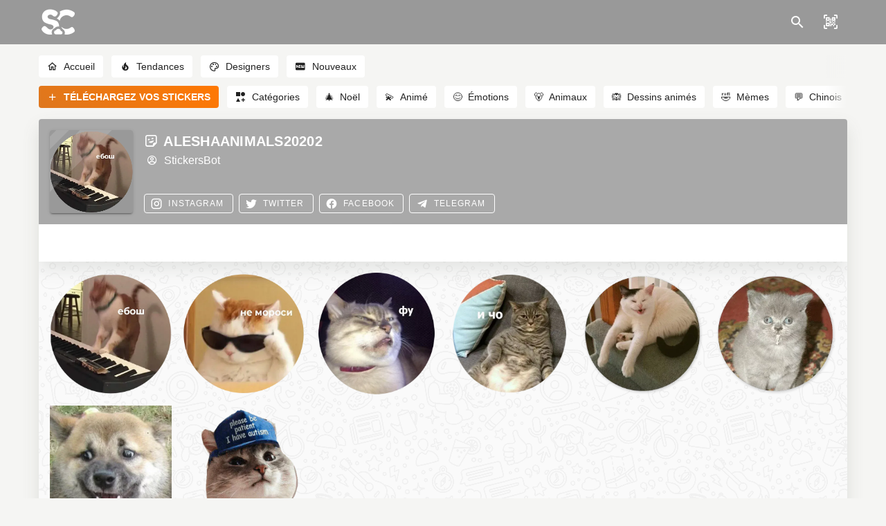

--- FILE ---
content_type: application/javascript; charset=UTF-8
request_url: https://stickers.cloud/_nuxt/a9bc6b8.js
body_size: 5898
content:
(window.webpackJsonp=window.webpackJsonp||[]).push([[38,17],{443:function(t,e,o){var content=o(446);content.__esModule&&(content=content.default),"string"==typeof content&&(content=[[t.i,content,""]]),content.locals&&(t.exports=content.locals);(0,o(13).default)("3fa59910",content,!0,{sourceMap:!1})},444:function(t,e,o){"use strict";o.r(e);var r=o(179),l=o(250),c=(o(18),o(448)),n={props:{pack:{type:Object,default:{}},rank:{type:Number,default:0},noLazy:{type:Boolean,default:!1}},data:function(){return{isIOS:c.isIOS}}},d=(o(445),o(87)),component=Object(d.a)(n,(function(){var t=this,e=t._self._c;return e("div",[e("div",{staticClass:"white rounded list-item mt-4 default-shadow"},[e("nuxt-link",{attrs:{to:t.localePath({name:"pack-pack",params:{pack:t.pack.slug}})}},[e("div",{staticClass:"pa-1 d-flex align-center"},[t.noLazy?e("img",{staticClass:"list-tray-icon",attrs:{src:t.pack.tray_src,block:"",width:"64px",height:"64px"}}):e(l.a,{staticClass:"list-tray-icon",attrs:{src:t.pack.tray_src,block:"","aspect-ratio":"1","max-width":"64px","lazy-src":t.isIOS?null:"/global/image_holder.jpg"}})],1)]),t._v(" "),e("div",{staticClass:"list-pack-content pa-2"},[e("div",[e("nuxt-link",{attrs:{to:t.localePath({name:"pack-pack",params:{pack:t.pack.slug}})}},[e("div",{staticClass:"list-pack-title"},[t._v(t._s((t.rank?"#"+t.rank+" ":"")+t.pack.title))])]),t._v(" "),e("nuxt-link",{attrs:{to:t.localePath({name:"profile-username",params:{username:t.pack.author.slug}})}},[e("div",{staticClass:"list-pack-author mt-1"},[e(r.a,{staticClass:"list-pack-author-icon"},[t._v("mdi-account-circle-outline")]),t._v(" "+t._s(t.pack.author.username))],1)]),t._v(" "),e("nuxt-link",{attrs:{to:t.localePath({name:"pack-pack",params:{pack:t.pack.slug}})}},[e("div",{staticClass:"list-pack-stickers d-flex mt-1",class:{"justify-space-between":t.pack.stickers.length>3,"justify-space-around":t.pack.stickers.length<=3}},[t._l(t.noLazy?t.pack.stickers:[],(function(o){return e("img",{key:o.uuid,attrs:{alt:t.pack.title+" - Sticker",src:o.sticker_src,block:"",width:"45px",height:"45px"}})})),t._v(" "),t._l(t.noLazy?[]:t.pack.stickers,(function(o){return e(l.a,{key:o.uuid,attrs:{title:t.pack.title+" - Sticker",src:o.sticker_src,block:"","aspect-ratio":"1","max-width":"45px","lazy-src":t.isIOS?null:"/global/image_holder.jpg"}})}))],2)])],1)])],1)])}),[],!1,null,"136ff46d",null);e.default=component.exports},445:function(t,e,o){"use strict";o(443)},446:function(t,e,o){var r=o(12)(!1);r.push([t.i,".list-item[data-v-136ff46d]{display:flex;flex:1 1 100%;position:relative}.list-pack-content[data-v-136ff46d]{width:100%;overflow:hidden}.list-pack-title[data-v-136ff46d]{color:rgba(0,0,0,.87);line-height:100%;font-weight:700;font-size:.9em;white-space:nowrap;text-overflow:ellipsis;overflow:hidden}.list-pack-author-icon[data-v-136ff46d]{font-size:14px;vertical-align:baseline;vertical-align:initial}.list-pack-author[data-v-136ff46d]{color:rgba(0,0,0,.6);line-height:100%;font-size:.9em;white-space:nowrap;text-overflow:ellipsis;overflow:hidden;display:inline-block!important;min-height:16px}.list-tray-icon[data-v-136ff46d]{height:64px;width:64px}.list-pack-stickers[data-v-136ff46d]{min-height:45px}",""]),t.exports=r},487:function(t,e,o){var content=o(535);content.__esModule&&(content=content.default),"string"==typeof content&&(content=[[t.i,content,""]]),content.locals&&(t.exports=content.locals);(0,o(13).default)("b619ad60",content,!0,{sourceMap:!1})},488:function(t,e,o){var content=o(537);content.__esModule&&(content=content.default),"string"==typeof content&&(content=[[t.i,content,""]]),content.locals&&(t.exports=content.locals);(0,o(13).default)("a7a5f574",content,!0,{sourceMap:!1})},534:function(t,e,o){"use strict";o(487)},535:function(t,e,o){var r=o(12)(!1);r.push([t.i,".card-header-avatar[data-v-3effc156]{width:120px;height:120px;position:relative}.avatar-image[data-v-3effc156]{position:absolute;z-index:2}.avatar-re[data-v-3effc156]{position:absolute;z-index:3}.whatsapp-background[data-v-3effc156]{background-image:url(/global/bg_whatsapp.png);background-repeat:repeat}.user-social-media[data-v-3effc156]{position:absolute;bottom:0}.do-overflow[data-v-3effc156]{overflow:visible}.pack-votes[data-v-3effc156]{line-height:23px;font-weight:500;margin-left:25px}.middle-section[data-v-3effc156]{height:54px}.icon-title-list[data-v-3effc156]{vertical-align:text-top;font-size:20px}.title-list[data-v-3effc156]{text-transform:uppercase;font-size:1em;font-weight:700}.xxl-large[data-v-3effc156]{height:72px!important}.position-relative[data-v-3effc156]{position:relative}.close-x-button[data-v-3effc156]{position:absolute;top:6px;right:6px;cursor:pointer;font-size:1.1em}.play-button-box[data-v-3effc156]{position:absolute;left:50%;top:50%;transform:translate(-50%,-50%);border-radius:50%!important;cursor:pointer}.play-button-text[data-v-3effc156]{vertical-align:top}.image-ratio[data-v-3effc156]{width:100%;height:auto}",""]),t.exports=r},536:function(t,e,o){"use strict";o(488)},537:function(t,e,o){var r=o(12)(!1);r.push([t.i,".VueStar,.VueStar__ground{width:20px!important;height:20px!important}:root{--animate-duration:1s;--animate-delay:1s;--animate-repeat:1}.animate__animated{-webkit-animation-duration:1s;-webkit-animation-duration:var(--animate-duration);animation-duration:1s;animation-duration:var(--animate-duration);-webkit-animation-fill-mode:both;animation-fill-mode:both}@-webkit-keyframes headShake{0%{transform:translateX(0)}6.5%{transform:translateX(-6px) rotateY(-9deg)}18.5%{transform:translateX(5px) rotateY(7deg)}31.5%{transform:translateX(-3px) rotateY(-5deg)}43.5%{transform:translateX(2px) rotateY(3deg)}50%{transform:translateX(0)}}@keyframes headShake{0%{transform:translateX(0)}6.5%{transform:translateX(-6px) rotateY(-9deg)}18.5%{transform:translateX(5px) rotateY(7deg)}31.5%{transform:translateX(-3px) rotateY(-5deg)}43.5%{transform:translateX(2px) rotateY(3deg)}50%{transform:translateX(0)}}.animate__headShake{-webkit-animation-timing-function:ease-in-out;animation-timing-function:ease-in-out;-webkit-animation-name:headShake;animation-name:headShake}@-webkit-keyframes heartBeat{0%{transform:scale(1)}14%{transform:scale(1.3)}28%{transform:scale(1)}42%{transform:scale(1.3)}70%{transform:scale(1)}}@keyframes heartBeat{0%{transform:scale(1)}14%{transform:scale(1.3)}28%{transform:scale(1)}42%{transform:scale(1.3)}70%{transform:scale(1)}}.animate__heartBeat{-webkit-animation-name:heartBeat;animation-name:heartBeat;-webkit-animation-duration:1.3s;-webkit-animation-duration:calc(var(--animate-duration)*1.3);animation-duration:1.3s;animation-duration:calc(var(--animate-duration)*1.3);-webkit-animation-timing-function:ease-in-out;animation-timing-function:ease-in-out}.VueStar__decoration{margin-top:-40px!important;margin-left:-40px!important}.VueStar__icon{z-index:3}",""]),t.exports=r},584:function(t,e,o){"use strict";o.r(e);var r=o(442),l=o(180),c=o(186),n=o(435),d=o(441),m=o(179),h=o(250),k=o(434),_=o(45),f=o(563),v=o(564),w=(o(70),o(41)),x=(o(19),o(58),o(25),o(195),o(533)),C=o.n(x),y=o(448),$=o(227),S=o.n($),I={components:{AnimatedNumber:C.a,VueQr:S.a},data:function(){return{pack:{author:{},interactions:{},statistics:{},download:{},stickers:[]},isMobile:y.isMobile,isAndroid:y.isAndroid,isIOS:y.isIOS,alert:{show:!1,type:"error",message:null},icon:{error:"mdi-alert-circle-outline",success:"mdi-check-circle-outline",info:"mdi-information-outline"},download_alert:!1}},computed:{button_size:function(){var t=2;switch(this.pack.download.telegram&&(t+=1),this.pack.download.signal&&(t+=1),t){case 2:return 6;case 3:return 4;case 4:return 3;default:return 12}},is_custom_color:function(){return!(!this.$route.name||!(this.$route.name.startsWith("profile")||this.$route.name.startsWith("pack")||this.$route.name.startsWith("trends")||this.$route.name.startsWith("designers")||this.$route.name.startsWith("new")))}},asyncData:function(t){var e=t.error,o=t.app,r=t.params,l=t.redirect,c=t.store;return o.$axios.get("/packs/slug/".concat(encodeURI(r.pack)),{headers:{Authorization:o.$auth.getToken("local")||null,locale:o.i18n.locale}}).then((function(t){if(!t.data.success)return e({statusCode:404,message:t.data.result.message});var r=t.data.result;if(!r.redirect_url)return c.commit("theme/custom_color",r.color),r.stickers&&r.stickers[0]&&r.stickers[0]&&(r.stickers[0].active=!1),{pack:r};l(o.localePath({name:"pack-pack",params:{pack:r.redirect_url}}))})).catch((function(t){console.log("/packs/slug/".concat(encodeURI(r.pack))),console.log(t),t.response.data.result?e({statusCode:t.response.status,message:t.response.data.result.message}):e({statusCode:t.response.status,message:o.i18n.t("unexpected_error")})}))},mounted:function(){this.getUserInteractions()},methods:{openDownloadModal:function(){var t=this;this.download_alert=!0,setTimeout((function(){t.isMobile&&(t.download_alert=!1)}),7e3)},formatInteger:function(t){return t.toFixed(0)},getUserInteractions:function(t){var e=this;t=t||1e3,this.pack.interactions.like&&setTimeout((function(){e.$refs.userIconLikes.$data.active=!0,e.$refs.userIconLikes.$data.toggleAnimate=!0,e.$refs.userIconLikes.$data.toggleColor=!0}),t),this.pack.interactions.favorite&&setTimeout((function(){e.$refs.userIconFavs.$data.active=!0,e.$refs.userIconFavs.$data.toggleAnimate=!0,e.$refs.userIconFavs.$data.toggleColor=!0}),t)},like:function(){var t=this;this.$axios.post("https://api.stickers.cloud/v1/packs/slug/"+encodeURI(this.$route.params.pack)+"/like",{headers:{locale:this.$i18n.locale}}).then((function(e){if(t.pack.interactions.like)t.pack.interactions.like=!1;else{var o=e.data;o.success?t.pack.statistics.likes=o.result.likes:t.showAlert(!0,"error",o.result.message),t.pack.interactions.like=!t.pack.interactions.like,t.getUserInteractions(100)}}))},fav:function(){var t=this;this.$axios.post("https://api.stickers.cloud/v1/packs/slug/"+encodeURI(this.$route.params.pack)+"/favorite",{},{headers:{Authorization:this.$auth.getToken("local"),locale:this.$i18n.locale}}).then((function(e){var o=e.data;o.success?(t.pack.interactions.favorite=o.result.favorite,t.pack.statistics.favorites=o.result.favorites):t.showAlert(!0,"error",o.result.message),t.getUserInteractions(100)}))},showAlert:function(t,e,o){this.alert.show=t,this.alert.type=e,this.alert.message=o,this.$vuetify.goTo(0)},getHtmlTags:function(){var t=this.$nuxtI18nHead({addSeoAttributes:!0}),e=[];return e.push({hid:"preload_tray",rel:"preload",href:this.pack.tray_src,as:"image"}),this.pack.stickers.slice(0,8).forEach((function(t){e.push({hid:"preload_".concat(t.uuid),rel:"preload",href:t.sticker_src,as:"image"})})),{title:this.$t("seo_title_pack",{pack:this.pack.title}),link:[{hid:"preload_wspbg",rel:"preload",href:"/global/bg_whatsapp.png",as:"image"},{hid:"preload_trayeff",rel:"preload",href:"/global/pack_tray_avatar_re.png",as:"image"}].concat(e,Object(w.a)(t.link)),meta:[{hid:"title",name:"title",content:this.$t("seo_title_pack",{pack:this.pack.title})},{hid:"description",name:"description",content:this.$t("seo_description_pack",{pack:this.pack.title})},{hid:"ogtitle",property:"og:title",content:this.$t("seo_title_pack",{pack:this.pack.title})},{hid:"ogdescription",property:"og:description",content:this.$t("seo_description_pack",{pack:this.pack.title})},{hid:"ogimage",property:"og:image",content:this.pack.tray_src},{hid:"ogtype",property:"og:type",content:"website"},{hid:"ogurl",property:"og:url",content:"https://stickers.cloud"+this.$route.fullPath},{hid:"alandroid",property:"al:android:app_name",content:"Stickers Cloud"},{hid:"alandroidpackage",property:"al:android:package",content:"com.whatdir.stickers"},{hid:"twittercard",name:"twitter:card",content:"summary"},{hid:"twittersite",name:"twitter:site",content:"@StickersCloud"},{hid:"twittercreator",name:"twitter:creator",content:"@StickersCloud"},{hid:"twitterdomain",name:"twitter:domain",content:"https://stickers.cloud"},{hid:"twittertitle",name:"twitter:title",content:this.$t("seo_title_pack",{pack:this.pack.title})},{hid:"twitterdescription",name:"twitter:description",content:this.$t("seo_description_pack",{pack:this.pack.title})},{hid:"twitterimage",name:"twitter:image",content:this.pack.tray_src},{hid:"robots",name:"robots",content:this.pack.private?"noindex":"index, follow"},{hid:"themecolor",name:"theme-color",content:this.pack.color}].concat(Object(w.a)(t.meta))}}},head:function(){return this.getHtmlTags()},metaInfo:function(){return this.getHtmlTags()}},z=(o(534),o(536),o(87)),component=Object(z.a)(I,(function(){var t=this,e=t._self._c;return e("div",{staticClass:"wrapper pa-4 do-overflow"},[e(_.f,{attrs:{"leave-absolute":"","hide-on-leave":""}},[t.alert.show?e(r.a,{staticClass:"position-relative",attrs:{text:"",outlined:"",color:t.alert.type,icon:t.icon[t.alert.type]}},[t._v("\n\t\t\t"+t._s(t.alert.message)+"\n\t\t\t"),e(m.a,{staticClass:"close-x-button",attrs:{color:t.alert.type},on:{click:function(e){t.alert.show=!1}}},[t._v("mdi-close")])],1):t._e(),t._v(" "),t._l(t.pack.alerts,(function(o,l){return e(r.a,{key:l,attrs:{text:"",outlined:"",color:"info",icon:t.icon.info}},[t._v("\n\t\t\t"+t._s(o)+"\n\t\t")])}))],2),t._v(" "),e("div",{staticClass:"default-shadow white overflow-hidden rounded"},[e("div",{staticClass:"card-header pa-4 overflow-hidden position-relative",style:"background-color: "+t.pack.color+"D6"},[e("div",{staticClass:"card-header-avatar overflow-hidden rounded elevation-2 default-shadow float-left",style:"background-color: "+t.pack.color},[e("img",{staticClass:"avatar-re",attrs:{src:"/global/pack_tray_avatar_re.png",width:"100%"}}),t._v(" "),e("img",{staticClass:"avatar-image d-block",attrs:{alt:t.pack.title+"- Sticker",src:t.pack.tray_src,width:"100%"}})]),t._v(" "),e("div",{staticClass:"float-sm-left overflow-hidden"},[e("div",{staticClass:"ml-4 float-left float-sm-none"},[e("h1",{staticClass:"text-h6 white--text font-weight-bold text-uppercase"},[e(m.a,{staticClass:"white--text text-h6 mt-n1 mr-2"},[t._v(t._s(t.pack.private?"mdi-lock-outline":"mdi-sticker-emoji"))]),t._v(t._s(t.pack.title))],1),t._v(" "),t.pack.author.slug?e("nuxt-link",{attrs:{to:t.localePath({name:"profile-username",params:{username:t.pack.author.slug}})}},[e("div",{staticClass:"white--text"},[e(m.a,{staticClass:"white--text text-body-1 mt-n1 mr-2 ml-1"},[t._v("mdi-account-circle-outline")]),t._v(t._s(t.pack.author.username))],1)]):t._e(),t._v(" "),t.pack.global_trends_ranking<101&&t.pack.global_trends_ranking>0?e("div",{staticClass:"white--text"},[e(m.a,{staticClass:"white--text text-body-1 mt-n1 mr-2 ml-1"},[t._v("mdi-fire")]),t._v(t._s(t.$t("pack_trend",{position:"#".concat(t.pack.global_trends_ranking)})))],1):t._e()],1),t._v(" "),e("div",{staticClass:"mt-1 ml-4 d-none d-md-flex user-social-media mb-4"},[t.pack.author.social_ig?e(l.a,{staticClass:"mt-2 mr-2",attrs:{href:t.pack.author.social_ig,target:"_blank",rel:"nofollow",outlined:"",small:"",color:"white"}},[e(m.a,{attrs:{left:""}},[t._v("mdi-instagram")]),t._v("Instagram")],1):t._e(),t._v(" "),t.pack.author.social_tw?e(l.a,{staticClass:"mt-2 mr-2",attrs:{href:t.pack.author.social_tw,target:"_blank",rel:"nofollow",outlined:"",small:"",color:"white"}},[e(m.a,{attrs:{left:""}},[t._v("mdi-twitter")]),t._v("Twitter")],1):t._e(),t._v(" "),t.pack.author.social_wb?e(l.a,{staticClass:"mt-2 mr-2",attrs:{href:t.pack.author.social_wb,target:"_blank",rel:"nofollow",outlined:"",small:"",color:"white"}},[e(m.a,{attrs:{left:""}},[t._v("mdi-web")]),t._v(t._s(t.pack.author.social_wb.match(/(\w+\.\w+)/)?t.pack.author.social_wb.match(/(\w+\.\w+)/)[1]:"Website"))],1):t._e(),t._v(" "),t.pack.author.social_yt?e(l.a,{staticClass:"mt-2 mr-2",attrs:{href:t.pack.author.social_yt,target:"_blank",rel:"nofollow",outlined:"",small:"",color:"white"}},[e(m.a,{attrs:{left:""}},[t._v("mdi-youtube")]),t._v("YouTube")],1):t._e(),t._v(" "),t.pack.author.social_fb?e(l.a,{staticClass:"mt-2 mr-2",attrs:{href:t.pack.author.social_fb,target:"_blank",rel:"nofollow",outlined:"",small:"",color:"white"}},[e(m.a,{attrs:{left:""}},[t._v("mdi-facebook")]),t._v("Facebook")],1):t._e(),t._v(" "),t.pack.author.social_tg?e(l.a,{staticClass:"mt-2 mr-2",attrs:{href:t.pack.author.social_tg,target:"_blank",rel:"nofollow",outlined:"",small:"",color:"white"}},[e(m.a,{attrs:{left:""}},[t._v("mdi-telegram")]),t._v("Telegram")],1):t._e()],1)]),t._v(" "),e("div",{staticClass:"d-block d-md-none clear-both mt-8"},[e(k.a,{staticClass:"pb-0 pt-2 mx-n2",attrs:{"no-gutters":""}},[t.pack.author.social_ig?e(n.a,{staticClass:"pa-2 pb-0",attrs:{cols:"6",sm:"4"}},[e(l.a,{staticClass:"mr-2",attrs:{href:t.pack.author.social_ig,target:"_blank",rel:"nofollow",outlined:"",block:"",color:"white"}},[e(m.a,{attrs:{left:""}},[t._v("mdi-instagram")]),t._v("Instagram")],1)],1):t._e(),t._v(" "),t.pack.author.social_tw?e(n.a,{staticClass:"pa-2 pb-0",attrs:{cols:"6",sm:"4"}},[e(l.a,{staticClass:"mr-2",attrs:{href:t.pack.author.social_tw,target:"_blank",rel:"nofollow",outlined:"",block:"",color:"white"}},[e(m.a,{attrs:{left:""}},[t._v("mdi-twitter")]),t._v("Twitter")],1)],1):t._e(),t._v(" "),t.pack.author.social_wb?e(n.a,{staticClass:"pa-2 pb-0",attrs:{cols:"6",sm:"4"}},[e(l.a,{staticClass:"mr-2",attrs:{href:t.pack.author.social_wb,target:"_blank",rel:"nofollow",outlined:"",block:"",color:"white"}},[e(m.a,{attrs:{left:""}},[t._v("mdi-web")]),t._v(t._s(t.pack.author.social_wb.match(/(\w+.\w+)/)?t.pack.author.social_wb.match(/(\w+.\w+)/)[1]:"Website"))],1)],1):t._e(),t._v(" "),t.pack.author.social_yt?e(n.a,{staticClass:"pa-2 pb-0",attrs:{cols:"6",sm:"4"}},[e(l.a,{staticClass:"mr-2",attrs:{href:t.pack.author.social_yt,target:"_blank",rel:"nofollow",outlined:"",block:"",color:"white"}},[e(m.a,{attrs:{left:""}},[t._v("mdi-youtube")]),t._v("YouTube")],1)],1):t._e(),t._v(" "),t.pack.author.social_fb?e(n.a,{staticClass:"pa-2 pb-0",attrs:{cols:"6",sm:"4"}},[e(l.a,{staticClass:"mr-2",attrs:{href:t.pack.author.social_fb,target:"_blank",rel:"nofollow",outlined:"",block:"",color:"white"}},[e(m.a,{attrs:{left:""}},[t._v("mdi-facebook")]),t._v("Facebook")],1)],1):t._e(),t._v(" "),t.pack.author.social_tg?e(n.a,{staticClass:"pa-2 pb-0",attrs:{cols:"6",sm:"4"}},[e(l.a,{staticClass:"mr-2",attrs:{href:t.pack.author.social_tg,target:"_blank",rel:"nofollow",outlined:"",block:"",color:"white"}},[e(m.a,{attrs:{left:""}},[t._v("mdi-telegram")]),t._v("Telegram")],1)],1):t._e()],1)],1)]),t._v(" "),e("div",{staticClass:"default-shadow go-overflow middle-section pa-4"},[e("div",{staticClass:"pr-4 d-block",staticStyle:{"box-sizing":"inherit"}},[e("client-only",[e("div",{staticClass:"position-relative float-left pr-4",staticStyle:{width:"100%"}},[e("vue-star",{ref:"userIconLikes",staticStyle:{color:"#a9a9a9"},attrs:{animate:"animated animate__animated animate__headShake",color:t.pack.color}},[e(m.a,{staticClass:"pointer",staticStyle:{width:"16px",height:"16px",color:"inherit","font-size":"16px!important"},attrs:{slot:"icon"},on:{click:function(e){return t.like()}},slot:"icon"},[t._v(t._s(t.pack.interactions.like?"mdi-thumb-up":"mdi-thumb-up-outline"))])],1)],1),t._v(" "),e("span",{staticClass:"pack-votes float-left mr-4",style:"color: "+t.pack.color},[t.pack.statistics.likes?e("animated-number",{attrs:{value:t.pack.statistics.likes,formatValue:t.formatInteger,duration:1e3}}):e("span",[t._v("0")])],1)])],1),t._v(" "),e("div",{staticClass:"pl-6 go-overflow"},[e("client-only",[e("div",{staticClass:"position-relative float-left"},[e("vue-star",{ref:"userIconFavs",staticStyle:{color:"#a9a9a9"},attrs:{animate:"animated animate__animated animate__heartBeat",color:t.pack.color}},[e(m.a,{staticClass:"pointer",staticStyle:{width:"16px",height:"16px",color:"inherit","font-size":"16px!important"},attrs:{slot:"icon"},on:{click:function(e){return t.fav()}},slot:"icon"},[t._v(t._s(t.pack.interactions.favorite?"mdi-heart":"mdi-heart-outline"))])],1)],1),t._v(" "),e("span",{staticClass:"pack-votes float-left",style:"color: "+t.pack.color},[t.pack.statistics.favorites?e("animated-number",{attrs:{value:t.pack.statistics.favorites,formatValue:t.formatInteger,duration:1e3}}):e("span",[t._v("0")])],1)])],1)]),t._v(" "),e("div",{staticClass:"whatsapp-background",style:"background-color: "+t.pack.color+"0D"},[e(k.a,{staticClass:"pa-2",attrs:{"no-gutters":""}},t._l(t.pack.stickers,(function(o,r){return e(n.a,{key:o.uuid,staticClass:"pa-2 position-relative",attrs:{cols:"3",sm:"3",md:"2"}},[r<8?e("div",[o.animated_sticker_src&&!o.active?e("img",{staticClass:"d-block image-ratio",attrs:{"aspect-ratio":1,width:"512px",height:"512px",alt:t.pack.title+" - Sticker "+(parseInt(r)+1),src:o.animated_sticker_src,block:""}}):e("img",{staticClass:"d-block image-ratio",attrs:{"aspect-ratio":1,width:"512px",height:"512px",alt:t.pack.title+" - Sticker "+(parseInt(r)+1),src:o.sticker_src,block:""}})]):e("div",[o.animated_sticker_src&&!o.active?e(h.a,{staticClass:"d-block",attrs:{"aspect-ratio":1,width:"100%",alt:t.pack.title+" - Sticker "+(parseInt(r)+1),src:o.animated_sticker_src,block:""}}):e(h.a,{staticClass:"d-block",attrs:{"aspect-ratio":1,width:"100%",alt:t.pack.title+" - Sticker "+(parseInt(r)+1),src:o.sticker_src,block:""}})],1),t._v(" "),o.animated_sticker_src&&o.active?e("div",{staticClass:"play-button-box rounded pa-1 pa-sm-2",style:"background-color: "+t.pack.color+"82",on:{click:function(t){o.active=!1}}},[e(m.a,{staticClass:"white--text"},[t._v("mdi-play")])],1):t._e()])})),1)],1)]),t._v(" "),e("client-only",[e("Adsense",{staticClass:"white rounded list-item mt-4 default-shadow position-relative overflow-hidden adsbygoogle ads-minsize",attrs:{"data-ad-client":"ca-pub-2508360934990923","is-new-ads-code":"yes"}})],1),t._v(" "),e("div",{staticClass:"title-list white--text rounded pa-2 pl-3 mt-4",style:"background-color: "+t.pack.color},[e(m.a,{staticClass:"white--text icon-title-list mr-2"},[t._v("mdi-download-box-outline")]),t._v(t._s(t.$t("pack_download")))],1),t._v(" "),e(k.a,{staticClass:"mt-2 mb-n2 mx-n2"},[e(n.a,{staticClass:"pa-2",attrs:{cols:"12",md:t.button_size}},[e(l.a,{staticClass:"xxl-large white--text text-uppercase",attrs:{rel:"nofollow",href:t.pack.download.ios,block:"",depressed:"",color:"#313131"},on:{click:function(e){return t.openDownloadModal()}}},[e(m.a,{staticStyle:{"margin-top":"-5px"},attrs:{left:""}},[t._v("mdi-apple")]),t._v(t._s(t.$t("pack_add_to_whatsapp")))],1)],1),t._v(" "),e(n.a,{staticClass:"pa-2",attrs:{cols:"12",md:t.button_size}},[e(l.a,{staticClass:"xxl-large white--text text-uppercase",attrs:{rel:"nofollow",href:t.pack.download.android,block:"",depressed:"",color:"#a9c74c"},on:{click:function(e){return t.openDownloadModal()}}},[e(m.a,{staticStyle:{"margin-top":"-4px"},attrs:{left:""}},[t._v("mdi-android-debug-bridge")]),t._v(t._s(t.$t("pack_add_to_whatsapp")))],1)],1),t._v(" "),t.pack.download.telegram?e(n.a,{staticClass:"pa-2",attrs:{cols:"12",md:t.button_size}},[e(l.a,{staticClass:"xxl-large white--text text-uppercase",attrs:{target:"_blank",rel:"nofollow",href:t.pack.download.telegram,block:"",depressed:"",color:"#2ca0da"}},[e(m.a,{staticStyle:{"margin-top":"-3px"},attrs:{left:""}},[t._v("mdi-telegram")]),t._v(t._s(t.$t("pack_add_to_telegram")))],1)],1):t._e(),t._v(" "),t.pack.download.signal?e(n.a,{staticClass:"pa-2",attrs:{cols:"12",md:t.button_size}},[e(l.a,{staticClass:"xxl-large white--text text-uppercase",attrs:{target:"_blank",rel:"nofollow",href:t.pack.download.signal,block:"",depressed:"",color:"#4b75f0"}},[e(m.a,{staticStyle:{"margin-top":"-1px"},attrs:{left:""}},[t._v("mdi-broadcast")]),t._v(t._s(t.$t("pack_add_to_signal")))],1)],1):t._e()],1),t._v(" "),e("client-only",[e("Adsense",{staticClass:"white rounded list-item mt-4 default-shadow position-relative overflow-hidden adsbygoogle ads-minsize",attrs:{"data-ad-client":"ca-pub-2508360934990923","is-new-ads-code":"yes"}})],1),t._v(" "),t.pack.related_packs&&t.pack.related_packs.length?e("div",{staticClass:"title-list white--text rounded pa-2 pl-3 mt-4 text-uppercase",style:"background-color: "+t.pack.color},[e(m.a,{staticClass:"white--text icon-title-list mr-2"},[t._v("mdi-feature-search-outline")]),t._v(t._s(t.$t("pack_related_packs")))],1):t._e(),t._v(" "),e(k.a,{staticClass:"mx-sm-n2",attrs:{"no-gutters":""}},t._l(t.pack.related_packs,(function(t){return e(n.a,{key:t.uuid,staticClass:"px-sm-2",attrs:{cols:"12",xs:"12",sm:"6",md:"4"}},[e("sticker-pack",{attrs:{pack:t}})],1)})),1),t._v(" "),e(d.a,{attrs:{"max-width":"400"},model:{value:t.download_alert,callback:function(e){t.download_alert=e},expression:"download_alert"}},[e(c.a,{staticClass:"pa-2"},[e("div",{staticClass:"title-list white--text rounded pa-2 pl-3",style:"background-color: "+t.pack.color},[e(m.a,{staticClass:"white--text icon-title-list mr-2"},[t._v("mdi-download-box-outline")]),t._v(t._s(t.$t("pack_download")))],1),t._v(" "),e("div",{staticClass:"pr-6"},[e(f.a,{attrs:{"align-top":"",dense:""}},[e(v.a,{attrs:{icon:"mdi-numeric-1",color:"black"}},[e(k.a,{attrs:{"no-gutters":""}},[e(n.a,{staticClass:"text-uppercase text--secondary text-subtitle-2 mt-2",attrs:{cols:"12"}},[t._v("\n\t\t\t\t\t\t\t\t"+t._s(t.$t("pack_download"))+"\n\t\t\t\t\t\t\t")]),t._v(" "),e(n.a,{directives:[{name:"show",rawName:"v-show",value:t.isAndroid||!t.isMobile,expression:"isAndroid || !isMobile"}],staticClass:"px-0 px-md-5",attrs:{cols:"12"}},[e("a",{attrs:{target:"_blank",rel:"nofollow",href:"https://play.google.com/store/apps/details?id=com.whatdir.stickers&pcampaignid=MKT-Other-global-all-co-prtnr-py-PartBadge-Mar2515-1"}},[e("img",{staticClass:"d-block margin-auto mt-4",attrs:{width:"100%",src:"/download-badges/".concat(t.$i18n.locale,"/google.png")}})])]),t._v(" "),e(n.a,{directives:[{name:"show",rawName:"v-show",value:t.isIOS||!t.isMobile,expression:"isIOS || !isMobile"}],staticClass:"px-0 px-md-5",attrs:{cols:"12"}},[e("a",{attrs:{target:"_blank",rel:"nofollow",href:"https://itunes.apple.com/us/app/wstick/id1442273161?mt=8"}},[e("img",{staticClass:"d-block margin-auto mt-4",attrs:{width:"100%",src:"/download-badges/".concat(t.$i18n.locale,"/apple.svg")}})])])],1)],1),t._v(" "),e(v.a,{attrs:{icon:"mdi-numeric-2",color:"black"}},[e(k.a,{attrs:{"no-gutters":""}},[e(n.a,{directives:[{name:"show",rawName:"v-show",value:!t.isMobile,expression:"!isMobile"}],staticClass:"text-uppercase text--secondary text-subtitle-2 mt-2",attrs:{cols:"12"}},[t._v("\n\t\t\t\t\t\t\t\t"+t._s(t.$t("scan_qr_code"))+"\n\t\t\t\t\t\t\t")]),t._v(" "),e(n.a,{directives:[{name:"show",rawName:"v-show",value:t.isMobile,expression:"isMobile"}],staticClass:"text-uppercase text--secondary text-subtitle-2 mt-2",attrs:{cols:"12"}},[t._v("\n\t\t\t\t\t\t\t\t"+t._s(t.$t("pack_add_to_whatsapp"))+"\n\t\t\t\t\t\t\t")]),t._v(" "),e(n.a,{directives:[{name:"show",rawName:"v-show",value:!t.isMobile,expression:"!isMobile"}],staticClass:"pa-5",attrs:{cols:"12"}},[e("div",{staticClass:"position-relative pa-3 rounded",style:t.is_custom_color?"background: "+t.$store.state.theme.custom_color+"!important":""},[e("vue-qr",{staticClass:"rounded d-block",attrs:{width:"100%",margin:0,logoBackgroundColor:t.is_custom_color?t.$store.state.theme.custom_color:"#4a65ad",dotScale:1,logoMargin:5,colorDark:"#fff",colorLight:t.is_custom_color?t.$store.state.theme.custom_color:"#4a65ad",logoScale:.17,logoSrc:"/global/sc-logo.png",text:"https://stickers.cloud".concat(t.$route.fullPath),size:250}}),t._v(" "),e("div",{staticClass:"logo-qr-center rounded default-color margin-auto",style:t.is_custom_color?"background: "+t.$store.state.theme.custom_color+"!important":""})],1)]),t._v(" "),e(k.a,{directives:[{name:"show",rawName:"v-show",value:t.isMobile,expression:"isMobile"}],staticClass:"mt-3 px-0 px-md-5",attrs:{"no-gutters":""}},[e(n.a,{directives:[{name:"show",rawName:"v-show",value:t.isIOS,expression:"isIOS"}],attrs:{cols:"12"}},[e(l.a,{staticClass:"white--text text-uppercase",attrs:{"x-large":"",rel:"nofollow",href:t.pack.download.ios,block:"",depressed:"",color:"#313131"},on:{click:function(e){t.download_alert=!0}}},[e(m.a,{staticStyle:{"margin-top":"-5px"},attrs:{left:""}},[t._v("mdi-apple")]),t._v(t._s(t.$t("pack_add_to_whatsapp")))],1)],1),t._v(" "),e(n.a,{directives:[{name:"show",rawName:"v-show",value:t.isAndroid,expression:"isAndroid"}],attrs:{cols:"12"}},[e(l.a,{staticClass:"white--text text-uppercase",attrs:{"x-large":"",rel:"nofollow",href:t.pack.download.android,block:"",depressed:"",color:"#a9c74c"},on:{click:function(e){t.download_alert=!0}}},[e(m.a,{staticStyle:{"margin-top":"-4px"},attrs:{left:""}},[t._v("mdi-android-debug-bridge")]),t._v(t._s(t.$t("pack_download")))],1)],1)],1)],1)],1)],1)],1)])],1)],1)}),[],!1,null,"3effc156",null);e.default=component.exports;installComponents(component,{StickerPack:o(444).default})}}]);